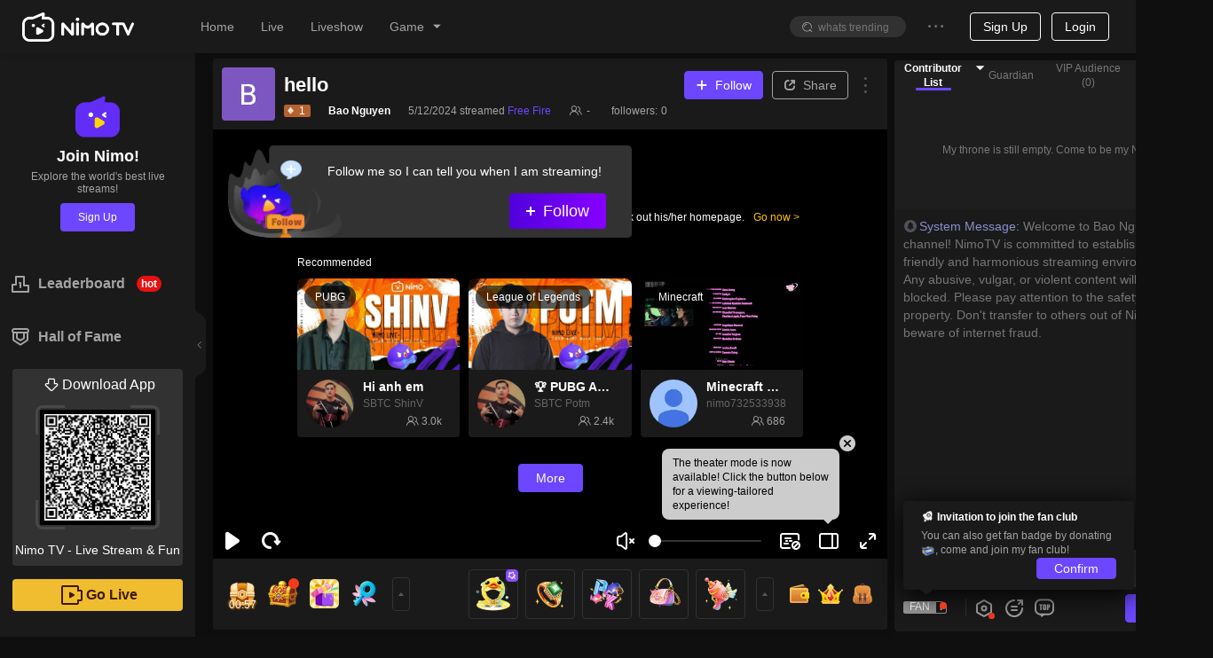

--- FILE ---
content_type: text/css; charset=utf-8
request_url: https://www.nimo.tv/nms/shared.room.BossComing.558fa8601a37d604.css
body_size: 124
content:
.boss-coming-entrance__icon{width:40px;height:40px}.boss-coming-entrance__cd{color:#fff;word-break:keep-all;text-shadow:-1px -1px 2px #591e85,1px 1px 2px #591e85;font-size:12px;bottom:8px}.boss-coming-entrance__cd.stroke{-webkit-text-stroke:2px #591e85}.act-boss-coming-modal .nimo-iframe__drag-trigger{z-index:1;background-image:url(//www.nimo.tv/nms/images/drag-area.f3eb8953dac59386.png);width:100%;height:54px;top:0}.act-boss-coming-modal .nimo-iframe__wrap{padding-top:39px}.act-boss-coming-modal-close{z-index:10;color:#fff;background-color:rgba(0,0,0,.3);border:1px solid rgba(255,255,255,.2);border-radius:11px;width:22px;height:22px;font-size:12px;line-height:22px;position:absolute;top:26px;right:-26px}.act-boss-coming-modal-close:hover{background-color:rgba(0,0,0,.5);border:1px solid rgba(255,255,255,.4)}.act-boss-coming-modal.nimo-confirm .nimo-modal-content .nimo-modal-close{display:none}